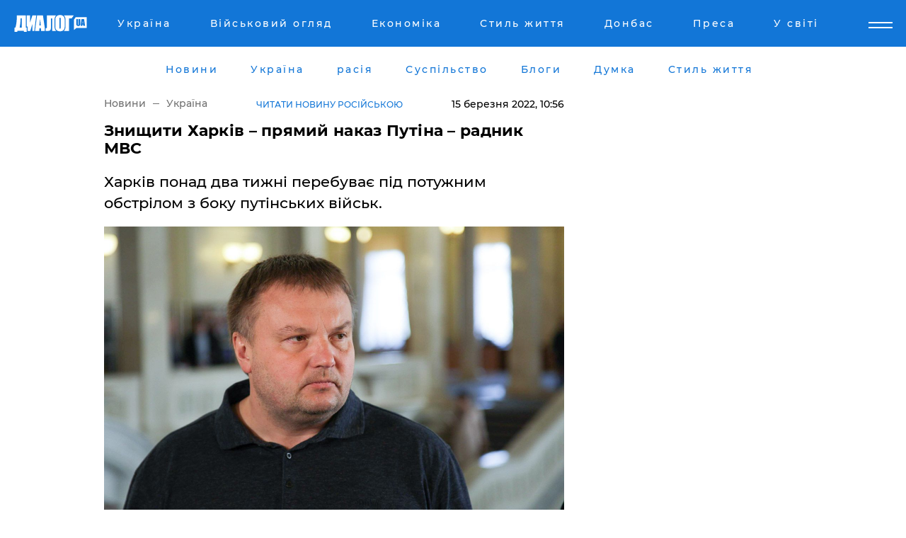

--- FILE ---
content_type: text/html; charset=UTF-8
request_url: https://www.dialog.ua/ukr/ukraine/248094_1647333638
body_size: 10511
content:
<!DOCTYPE html>
<html xmlns="http://www.w3.org/1999/xhtml" dir="ltr" lang="uk" xmlns:og="http://ogp.me/ns#">
<head>
    <meta http-equiv="Content-Type" content="text/html; charset=utf-8" />
    <meta name="viewport" content="width=device-width, initial-scale=1">

    <title>Знищити Харків – прямий наказ Путіна – радник МВС - | Диалог.UA</title>
    <meta name="description" content="Харків понад два тижні перебуває під потужним обстрілом з боку путінських військ.">
    <meta name="keywords" content=", вадим денисенко, мвс, харків, війна, україна, путін, росія укр нет, последние новости дня">
    <link rel="canonical" href="https://www.dialog.ua/ukr/ukraine/248094_1647333638"/>
    
                        <link rel="amphtml" href="https://www.dialog.ua/ukr/ukraine/248094_1647333638/amp">
            
     <meta http-equiv="x-dns-prefetch-control" content="on">
 <link rel="dns-prefetch" href="//google-analytics.com">
 <link rel="dns-prefetch" href="//connect.facebook.net">
 <link rel="dns-prefetch" href="//securepubads.g.doubleclick.net">
 <link rel="preconnect" href="//securepubads.g.doubleclick.net">
 <link rel="dns-prefetch" href="//cm.g.doubleclick.net">
 <link rel="preconnect" href="//cm.g.doubleclick.net">
 <link rel="dns-prefetch" href="//counter.yadro.ru">
 <link rel="dns-prefetch" href="//www.googletagmanager.com/">
 <link rel='dns-prefetch' href='https://ajax.googleapis.com'/>
    <meta name='yandex-verification' content='7fdab9f0679cc6c0'/>

    <!-- news_keywords (only for news/index) -->
            <meta name="news_keywords" content=", вадим денисенко, мвс, харків, війна, україна, путін, росія укр нет, последние новости дня">
    
    <meta name="author" content="Dialog.ua">
    <link rel="shortcut icon" href="/favicon.ico">

            <link rel="stylesheet" href="/css/style.min.css?ver=12" type="text/css">
    
    <style>
        /** =================== MONTSERRAT =================== **/

        /** Montserrat Thin **/
        @font-face {
            font-family: "Montserrat";
            font-display: swap;
            font-weight: 100;
            font-style: normal;
            src: url("/css/fonts/Montserrat-Thin.woff2") format("woff2"),
            url("/css/fonts/Montserrat-Thin.woff") format("woff");
        }

        /** Montserrat Thin-Italic **/
        @font-face {
            font-family: "Montserrat";
            font-display: swap;
            font-weight: 100;
            font-style: italic;
            src: url("/css/fonts/Montserrat-ThinItalic.woff2") format("woff2"),
            url("/css/fonts/Montserrat-ThinItalic.woff") format("woff");
        }

        /** Montserrat Light **/
        @font-face {
            font-family: "Montserrat";
            font-display: swap;
            font-weight: 300;
            font-style: normal;
            src: url("/css/fonts/Montserrat-Light.woff2") format("woff2"),
            url("/css/fonts/Montserrat-Light.woff") format("woff");
        }

        /** Montserrat Light-Italic **/
        @font-face {
            font-family: "Montserrat";
            font-display: swap;
            font-weight: 300;
            font-style: italic;
            src: url("/css/fonts/Montserrat-LightItalic.woff2") format("woff2"),
            url("/css/fonts/Montserrat-LightItalic.woff") format("woff");
        }


        /** Montserrat Medium **/
        @font-face {
            font-family: "Montserrat";
            font-display: swap;
            font-weight: 500;
            font-style: normal;
            src: url("/css/fonts/Montserrat-Medium.woff2") format("woff2"),
            url("/css/fonts/Montserrat-Medium.woff") format("woff");
        }

        /** Montserrat Bold **/
        @font-face {
            font-family: "Montserrat";
            font-display: swap;
            font-weight: 600;
            font-style: normal;
            src: url("/css/fonts/Montserrat-Bold.woff2") format("woff2"),
            url("/css/fonts/Montserrat-Bold.woff") format("woff");
        }

        /** Montserrat ExtraBold **/
        @font-face {
            font-family: "Montserrat";
            font-display: swap;
            font-weight: 800;
            font-style: normal;
            src: url("/css/fonts/Montserrat-ExtraBold.woff2") format("woff2"),
            url("/css/fonts/Montserrat-ExtraBold.woff") format("woff");
        }
    </style>

    <!-- og meta -->
    <!-- Facebook Meta -->
    <meta property="fb:app_id" content="1010365385685044" />
    <meta property="og:url" content="https://www.dialog.ua/ukr/ukraine/248094_1647333638" />
    <meta property="og:site_name" content="Диалог.UA" />
    <meta property="og:title" content='Знищити Харків – прямий наказ Путіна – радник МВС' />
    <meta property="og:type" content="article">
    <meta property="og:description" content='Харків понад два тижні перебуває під потужним обстрілом з боку путінських військ.' />
    <meta property="og:image" content="https://www.dialog.ua/images/news/5412a1a5013d89b8bd52d1be56082624.jpg" />
            <meta property="og:image:width" content="1300" />
        <meta property="og:image:height" content="820" />
    <!-- Twitter Meta -->
<meta name="twitter:card" content="summary_large_image">
<meta name="twitter:site" content="@Dialog_UA">
<meta name="twitter:creator" content="@Dialog_UA">
<meta name="twitter:title" content="Знищити Харків – прямий наказ Путіна – радник МВС">
<meta name="twitter:description" content="Харків понад два тижні перебуває під потужним обстрілом з боку путінських військ.">
<meta name="twitter:image" content="https://www.dialog.ua/images/news/5412a1a5013d89b8bd52d1be56082624.jpg">
<meta name="twitter:domain" content="www.dialog.ua>">    <meta name="google-site-verification" content="jZKJrW_rC4oKR50hCSQ9LFM1XjJbWaQQnPgLYvrSx00" />

    <!-- Google tag (gtag.js) -->
    <script async src="https://www.googletagmanager.com/gtag/js?id=G-HJDW518ZWK" type="b03520f8310c4d1e7c3edbd5-text/javascript"></script>
    <script type="b03520f8310c4d1e7c3edbd5-text/javascript">
      window.dataLayer = window.dataLayer || [];
      function gtag(){dataLayer.push(arguments);}
      gtag('js', new Date());

      gtag('config', 'G-HJDW518ZWK');
    </script>
    
    <link rel="manifest" href="/manifest.json">

    <link rel="alternate" hreflang="ru" href="https://www.dialog.ua/ukraine/248094_1647333638" /><link rel="alternate" hreflang="uk" href="https://www.dialog.ua/ukr/ukraine/248094_1647333638" />
    
    <link rel="apple-touch-icon" href="/img/apple-touch-icon.png">

    </head>
<body>
<div class="overlay"></div>

<div class="header_contn">
    <header class="sticky">
        <div class="container">
            <div class="header-content">
                <div class="header-logo">

                    
                    
                    <a href="https://www.dialog.ua/ukr" class="logo">
                        <img src="/css/images/logo.svg" class="logo-main" alt="" width="103" height="24">
                    </a>
                </div>

                <nav>
                    <div class="nav-menu">
                        <ul class="main-menu">
                                                                <li><a href="https://www.dialog.ua/ukr/ukraine"><span>Україна</span></a></li>
                                                                    <li><a href="https://www.dialog.ua/ukr/war"><span>Військовий огляд</span></a></li>
                                                                    <li><a href="https://www.dialog.ua/ukr/business"><span>Економіка</span></a></li>
                                                                    <li><a href="https://life.dialog.ua/ukr"><span>Стиль життя</span></a></li>
                                                                    <li><a href="https://www.dialog.ua/ukr/tag/274"><span>Донбас</span></a></li>
                                                                    <li><a href="https://www.dialog.ua/ukr/press-release"><span>Преса</span></a></li>
                                                                    <li><a href="https://www.dialog.ua/ukr/world"><span>У світі</span></a></li>
                                                        </ul>
                    </div>

                    <span class="mask"></span>
                </nav>

            </div>
    </div>
    <!-- выпадающее меню -->
    <div class="mobile-nav-wrap" role="navigation">
        <div class="mobile-header-nav ">

            <div class="menu-content">

                <div class="mobile-menu-head">

                    <a class="mobile-menu-head__close" href="#">
                        <img src="/css/images/menu-close.svg" alt="">
                    </a>

                    <span class="mobile-menu-head__logo"><a href=""> <img src="/css/images/logo.svg" alt=""></a></span>

                    <div class="language-selection__mob-menu"><a href="">UA</a></div>
                </div>

                
                <div class="menu-column">
                                                                                <span class="menu-column__title">Главная</span>
                                        <ul>

                                                    <li><a href="https://www.dialog.ua/ukr/news"><span>Новини</span></a></li>
                                                    <li><a href="https://www.dialog.ua/ukr/russia"><span>расія</span></a></li>
                                                    <li><a href="https://www.dialog.ua/ukr/world"><span>У світі</span></a></li>
                                                    <li><a href="https://www.dialog.ua/ukr/war"><span>Військовий огляд</span></a></li>
                                                    <li><a href="https://www.dialog.ua/ukr/science"><span>Наука і техніка</span></a></li>
                                                    <li><a href="https://www.dialog.ua/ukr/business"><span>Економіка</span></a></li>
                                                    <li><a href="https://www.dialog.ua/ukr/opinion"><span>Думка</span></a></li>
                                                    <li><a href="https://www.dialog.ua/ukr/blogs"><span>Блоги</span></a></li>
                                                    <li><a href="https://www.dialog.ua/ukr/press-release"><span>Прес-релізи</span></a></li>
                                                    <li><a href="https://showbiz.dialog.ua/ukr"><span>Шоу-бізнес</span></a></li>
                                                    <li><a href="https://www.dialog.ua/health"><span>Здоровье</span></a></li>
                                                    <li><a href="https://www.dialog.ua/ukr/ukraine"><span>Україна</span></a></li>
                                                    <li><a href="https://www.dialog.ua/sport"><span>Спорт</span></a></li>
                                                    <li><a href="https://www.dialog.ua/culture"><span>Культура</span></a></li>
                                                    <li><a href="https://www.dialog.ua/tag/304"><span>Беларусь</span></a></li>
                                            </ul>
                                    </div>
                
                <div class="menu-column">
                                        <span class="menu-column__title">Города</span>
                                        <ul>

                                                    <li><a href="https://www.dialog.ua/tag/18"><span>Донецк</span></a></li>
                                                    <li><a href="https://www.dialog.ua/tag/28"><span>Луганск</span></a></li>
                                                    <li><a href="https://www.dialog.ua/tag/23"><span>Киев</span></a></li>
                                                    <li><a href="https://www.dialog.ua/tag/29"><span>Харьков</span></a></li>
                                                    <li><a href="https://www.dialog.ua/tag/30"><span>Днепр</span></a></li>
                                                    <li><a href="https://www.dialog.ua/tag/34"><span>Львов</span></a></li>
                                                    <li><a href="https://www.dialog.ua/tag/33"><span>Одесса</span></a></li>
                                            </ul>
                                    </div>
                
                <div class="menu-column">
                                        <span class="menu-column__title">Война на Донбассе и в Крыму</span>
                                        <ul>

                                                    <li><a href="https://www.dialog.ua/tag/154"><span>"ДНР"</span></a></li>
                                                    <li><a href="https://www.dialog.ua/tag/156"><span>"ЛНР"</span></a></li>
                                                    <li><a href="https://www.dialog.ua/tag/2"><span>Оккупация Крыма</span></a></li>
                                                    <li><a href="https://www.dialog.ua/tag/27"><span>Новости Крыма</span></a></li>
                                                    <li><a href="https://www.dialog.ua/tag/274"><span>Донбасс</span></a></li>
                                                    <li><a href="https://www.dialog.ua/tag/116"><span>Армия Украины</span></a></li>
                                            </ul>
                                    </div>
                
                <div class="menu-column">
                                        <span class="menu-column__title">Лайф стайл</span>
                                        <ul>

                                                    <li><a href="https://www.dialog.ua/health"><span>Здоровье</span></a></li>
                                                    <li><a href="https://www.dialog.ua/donation.html"><span>Помощь проекту</span></a></li>
                                                    <li><a href="https://life.dialog.ua/ukr"><span>Стиль життя</span></a></li>
                                                    <li><a href="https://showbiz.dialog.ua/ukr"><span>Шоу-бізнес</span></a></li>
                                                    <li><a href="https://www.dialog.ua/culture"><span>Культура</span></a></li>
                                                    <li><a href="https://news.dialog.ua/ukr"><span>Суспільство</span></a></li>
                                            </ul>
                                    </div>
                
                <div class="menu-column">
                                        <span class="menu-column__title">Прес-релізи</span>
                                        <ul>

                                                    <li><a href="https://www.dialog.ua/ukr/press-release"><span>Прес-релізи</span></a></li>
                                            </ul>
                                    </div>
                
                <div class="menu-column">
                                        <span class="menu-column__title">Авторское</span>
                                        <ul>

                                                    <li><a href="https://www.dialog.ua/ukr/opinion"><span>Думка</span></a></li>
                                                    <li><a href="https://www.dialog.ua/ukr/blogs"><span>Блоги</span></a></li>
                                                    <li><a href="https://www.dialog.ua/tag/63"><span>ИноСМИ</span></a></li>
                                            </ul>
                                    </div>
                
            </div>

        </div>
    </div>

    
        <a class="mobile-menu-toggle js-toggle-menu hamburger-menu button" href="#">
            <span class="menu-item menu-item-1"></span>
            <span class="menu-item"></span>
        </a>

        <div class="language-selection language-selection--mobile">
            <a href="/">
                RU            </a>
        </div>
    </header>
</div>


    <!-- MAIN PART -->
<main class="">
    <div class="container">

        <div class="top-content-menu">
            <div class="top-content-menu__nav">
                <ul>
                                                <li><a href="https://www.dialog.ua/ukr/news"><span>Новини</span></a></li>
                                                    <li><a href="https://www.dialog.ua/ukr/ukraine"><span>Україна</span></a></li>
                                                    <li><a href="https://www.dialog.ua/ukr/russia"><span>расія</span></a></li>
                                                    <li><a href="https://news.dialog.ua/ukr/"><span>Суспільство</span></a></li>
                                                    <li><a href="https://www.dialog.ua/ukr/blogs"><span>Блоги</span></a></li>
                                                    <li><a href="https://www.dialog.ua/ukr/opinion"><span>Думка</span></a></li>
                                                    <li><a href="https://life.dialog.ua/ukr"><span>Стиль життя</span></a></li>
                                        </ul>
            </div>

            <span class="mask"></span>
        </div>

        <div class="section-content section_news">

            
    <div class="main-content news_main_content">
        <div class="content content--new-inner news_content_blok  news_innner">



            
                
            
            <!-- update news button -->
            <div class="new-head">
                <script type="application/ld+json">
    {
        "@context": "http://schema.org",
        "@type": "NewsArticle",
        "mainEntityOfPage":{
            "@type":"WebPage",
            "@id":"https://www.dialog.ua/ukr/ukraine/248094_1647333638"
        },
        "headline": "Знищити Харків – прямий наказ Путіна – радник МВС",
                 "image": {
            "@type": "ImageObject",
            "representativeOfPage": "true",
            "url": "https://www.dialog.ua/images/news/5412a1a5013d89b8bd52d1be56082624.jpg",
            "width": 1300,
            "height": 820        },
                    "datePublished": "2022-03-15T10:56:38+02:00",
                 "dateModified": "2022-03-15T14:36:02+02:00",
        
                "author": {
            "@type": "Person",
            "name": "Марина Журавлева",
            "url": "https://www.dialog.ua/author/Marina_Zhuravleva"
        },
            
        "publisher": {
                "@type": "Organization",
                "name": "Dialog.ua",
                "logo": {
                    "@type": "ImageObject",
                    "url": "https://www.dialog.ua/img/publisher_logo.jpg",
                    "width": 309,
                    "height": 148
                }
            },

        "description": "Харків понад два тижні перебуває під потужним обстрілом з боку путінських військ.",
        "articleBody": "Президент Російської Федерації Володимир Путін поставив за мету зруйнувати першу столицю України.Таку думку у вівторок, 15 березня, висловив радник міністра внутрішніх справ України Вадим Денисенко під час національного телемарафону.Напередодні він озвучив&amp;nbsp;період, який буде вирішальним для України у війні з окупантом.Саме президент-агресор дав безпосередній указ руйнувати місто Харків, яке продовжує бути найболючішим місцем в Україні. Перша столиця перебуває у вогні та минулої доби багато разів зазнала обстрілів з боку російських загарбників.&quot;Харків – це катастрофа. Сьогодні знову були обстріли та пожежі. Місто руйнується за прямою вказівкою Путіна&quot;, – висловився Денисенко.Раніше радник міністра заявив, що наступні 2-3 тижні будуть вирішальними для України у війні з РФ.Повідомлялося, що ЗСУ&amp;nbsp;накрили&amp;nbsp;російських військових &quot;Ураганами&quot;, помстившись за жорстокі бомбардування Харкова.Нагадаємо, губернатор Синєгубов назвав&amp;nbsp;&quot;геноцидом&quot; удар військ РФ по психоневрологічному інтернату на Харківщині.",
        "keywords": "вадим денисенко, мвс, харків, війна, україна, путін, росія"
        }

</script>
                
<script type="application/ld+json">
    {
        "@context": "http://schema.org",
        "@type": "BreadcrumbList",
        "itemListElement": [
            {
                "@type": "ListItem",
                "position": 1,
                "item": {
                    "@id": "https://www.dialog.ua",
                    "name": "Главная"
                }
            },
            {
                "@type": "ListItem",
                "position": 2,
                "item": {
                    "@id": "https://www.dialog.ua/ukraine",
                    "name": "Украина"
                }
            }
        ]
    }
</script>

                
                    <div class="breadcrumbs">
                        <a href="https://www.dialog.ua/ukr">
                            Новини                        </a>
                        <span class="sep"></span>
                        <a href="/ukr/ukraine">Україна</a>
                    </div>

                

                                    <div class="read-another-language">
                        <a href="https://www.dialog.ua/ukraine/248094_1647333638">Читати новину російською</a>
                    </div>
                
                <span class="new-head__date">
                    15 березня 2022, 10:56                </span>
            </div>

            
            <div class="new-inner inner_news">

                <h1>Знищити Харків – прямий наказ Путіна – радник МВС</h1>

                <p class="preview">Харків понад два тижні перебуває під потужним обстрілом з боку путінських військ.</p>

                <p><img src="https://www.dialog.ua/images/news/5412a1a5013d89b8bd52d1be56082624.jpg" alt="Знищити Харків – прямий наказ Путіна – радник МВС" /></p>
                
                        <div class="banner banner--news align-center align-center" style="">
        <script async src="https://pagead2.googlesyndication.com/pagead/js/adsbygoogle.js?client=ca-pub-3695032019363550" crossorigin="anonymous" type="b03520f8310c4d1e7c3edbd5-text/javascript"></script>
<!-- Под фото новость Десктоп -->
<ins class="adsbygoogle"
     style="display:block"
     data-ad-client="ca-pub-3695032019363550"
     data-ad-slot="1996806517"
     data-ad-format="auto"
     data-full-width-responsive="true"></ins>
<script type="b03520f8310c4d1e7c3edbd5-text/javascript">
     (adsbygoogle = window.adsbygoogle || []).push({});
</script>    </div>
                
                

                                                    
                
                <p>Президент Російської Федерації Володимир Путін поставив за мету зруйнувати першу столицю України.</p><p>Таку думку у вівторок, 15 березня, висловив радник міністра внутрішніх справ України Вадим Денисенко під час національного телемарафону.</p>        <div class="news-content-ad align-center" style="">
        <script async src="https://pagead2.googlesyndication.com/pagead/js/adsbygoogle.js?client=ca-pub-3695032019363550" crossorigin="anonymous" type="b03520f8310c4d1e7c3edbd5-text/javascript"></script>
<!-- В тело новости проверка Диалог -->
<ins class="adsbygoogle"
     style="display:block"
     data-ad-client="ca-pub-3695032019363550"
     data-ad-slot="7403794482"
     data-ad-format="auto"
     data-full-width-responsive="true"></ins>
<script type="b03520f8310c4d1e7c3edbd5-text/javascript">
     (adsbygoogle = window.adsbygoogle || []).push({});
</script>    </div>
<p>Напередодні він озвучив&nbsp;<a href="https://www.dialog.ua/war/248051_1647256108" target="_blank">період</a>, який буде вирішальним для України у війні з окупантом.</p><p>Саме президент-агресор дав безпосередній указ руйнувати місто Харків, яке продовжує бути найболючішим місцем в Україні. Перша столиця перебуває у вогні та минулої доби багато разів зазнала обстрілів з боку російських загарбників.</p><p><strong>"Харків – це катастрофа. Сьогодні знову були обстріли та пожежі. Місто руйнується за прямою вказівкою Путіна",</strong> – висловився Денисенко.</p><p><em>Раніше радник міністра заявив, що наступні<a href="https://www.dialog.ua/war/248051_1647256108" target="_blank"> 2-3 тижні</a> будуть вирішальними для України у війні з РФ.</em></p><p><em>Повідомлялося, що ЗСУ&nbsp;<a href="https://www.dialog.ua/war/247867_1646990285" target="_blank">накрили&nbsp;</a>російських військових "Ураганами", помстившись за жорстокі бомбардування Харкова.</em></p><p><em>Нагадаємо, губернатор Синєгубов назвав&nbsp;<a href="https://www.dialog.ua/war/247875_1646995321" target="_blank">"геноцидом"</a> удар військ РФ по психоневрологічному інтернату на Харківщині.</em></p>
                                                            <span class="author">Автор:
                        <a target="_blank" href="https://www.dialog.ua/author/Marina_Zhuravleva">Марина Журавлева</a>                    </span>
                                                </div>

                            <div class="tags">
                                            <a target="_blank" href="https://www.dialog.ua/ukr/tag/29">Новини Харкова</a>                                            <a target="_blank" href="https://www.dialog.ua/ukr/tag/67">Володимир Путін</a>                                            <a target="_blank" href="https://www.dialog.ua/ukr/tag/87">МВС України</a>                                            <a target="_blank" href="https://www.dialog.ua/ukr/tag/227">Суспільство</a>                                            <a target="_blank" href="https://www.dialog.ua/ukr/tag/295">Новини України</a>                                            <a target="_blank" href="https://www.dialog.ua/ukr/tag/703">Війна України з Росією</a>                                    </div>
            
            <div class="share">
                <div class="socials">
                    <button class="open-comments mobile-hide">+ Добавить Комментарий</button>
                    <div class="shareaholic-canvas" data-app="share_buttons" data-app-id="26969635"></div>
                </div>
            </div>

            
            
                        <div class="banner mobile-hide align-center" style="width: 650px;">
        <!-- Вниз новости НВ Дизайн Диалог Декстоп -->
<ins class="adsbygoogle"
     style="display:block"
     data-ad-client="ca-pub-3660307541539783"
     data-ad-slot="3521732345"
     data-ad-format="auto"
     data-full-width-responsive="true"></ins>
<script type="b03520f8310c4d1e7c3edbd5-text/javascript">
     (adsbygoogle = window.adsbygoogle || []).push({});
</script>    </div>
                
            



            
                            <h2 class="margin-small"><a href="https://www.dialog.ua/ukr/news">Останні новини</a></h2>
<div class="news last-news">
    
        <div class="new-item">
            <p>
                <a href="https://www.dialog.ua/ukr/ukraine/327527_1769093133"><strong>"Чому Трамп може, а Європа ні?" – звернення Зеленського до ЄС у Давосі</strong></a>                            </p>
            <span class="new-item__time">16:48</span>
        </div>

    
        <div class="new-item">
            <p>
                <a href="https://www.dialog.ua/ukr/world/327522_1769090605"><strong>Трамп після зустрічі із Зеленським згадав Путіна: "Усі хочуть, щоб це закінчилося"</strong></a>                            </p>
            <span class="new-item__time">16:09</span>
        </div>

    
        <div class="new-item">
            <p>
                <a href="https://www.dialog.ua/ukr/world/327520_1769089689">Віткофф і Кушнер привезуть Путіну проект створення "вільної економічної зони" на Донбасі – росЗМІ</a>                            </p>
            <span class="new-item__time">15:51</span>
        </div>

    
        <div class="new-item">
            <p>
                <a href="https://www.dialog.ua/ukr/war/327517_1769087656">"Беспілотників хмари", – Z-військкор повідомив про "дроновий натиск" ЗСУ у Бахмуту</a>                            </p>
            <span class="new-item__time">15:23</span>
        </div>

    
        <div class="new-item">
            <p>
                <a href="https://www.dialog.ua/ukr/war/327516_1769087555">Україна по-новому збиватиме російські "Шахеди": що сталося цієї ночі</a>                            </p>
            <span class="new-item__time">15:22</span>
        </div>

    
        <div class="new-item">
            <p>
                <a href="https://www.dialog.ua/ukr/russia/327515_1769086965">"Україна не прогнулась", – Z-пропагандист Fighterbomber розповів про великий провал Росії</a>                            </p>
            <span class="new-item__time">15:09</span>
        </div>

    
        <div class="new-item">
            <p>
                <a href="https://www.dialog.ua/ukr/ukraine/327513_1769084246">У Міненерго розповіли про наслідки ударів РФ з енергетики: які регіони знеструмлені</a>                            </p>
            <span class="new-item__time">14:24</span>
        </div>

    
        <div class="new-item">
            <p>
                <a href="https://www.dialog.ua/ukr/world/327512_1769083735"><strong>Ситуація у Давосі в останній момент розгорнулася великим успіхом для України – FT</strong></a>                            </p>
            <span class="new-item__time">14:15</span>
        </div>

    
        <div class="new-item">
            <p>
                <a href="https://www.dialog.ua/ukr/world/327510_1769082849"><strong>У Давосі створили Раду миру Трампа: список учасників викликав питання</strong></a>                            </p>
            <span class="new-item__time">13:59</span>
        </div>

    
        <div class="new-item">
            <p>
                <a href="https://www.dialog.ua/ukr/world/327509_1769078946"><strong>Трамп може запропонувати Україні безмитну зону після війни – Віткофф</strong></a>                            </p>
            <span class="new-item__time">12:55</span>
        </div>

    
        <div class="new-item">
            <p>
                <a href="https://www.dialog.ua/ukr/ukraine/327508_1769078540">Морози на Донбасі перетворили комунальну кризу на катастрофу – ЦПД</a>                            </p>
            <span class="new-item__time">12:53</span>
        </div>

    
        <div class="new-item">
            <p>
                <a href="https://www.dialog.ua/ukr/ukraine/327507_1769074905"><strong>"Сенат на боці правди", – у Чехії засудили антиукраїнські заяви Окамури та SPD, підтвердивши підтримку Києва</strong></a>                            </p>
            <span class="new-item__time">11:48</span>
        </div>

    
        <div class="new-item">
            <p>
                <a href="https://www.dialog.ua/ukr/world/327506_1769074875">Прем'єр Данії Фредеріксен прокоментувала заяву Трампа про угоду щодо Гренландії</a>                            </p>
            <span class="new-item__time">11:44</span>
        </div>

    
        <div class="new-item">
            <p>
                <a href="https://www.dialog.ua/ukr/ukraine/327505_1769072030"><strong>Російські агенти ГРУ намагалися зібрати дані про руйнування після атаки "Орєшником" – СБУ їх затримала</strong></a>                            </p>
            <span class="new-item__time">11:00</span>
        </div>

    
        <div class="new-item">
            <p>
                <a href="https://www.dialog.ua/ukr/ukraine/327504_1769070852"><strong>Шмигаль розповів, коли Київ перейде на планові графіки відключення світла</strong></a>                            </p>
            <span class="new-item__time">10:44</span>
        </div>

    
        <div class="new-item">
            <p>
                <a href="https://www.dialog.ua/ukr/ukraine/327503_1769070522"><strong>Відповідь НАТО на посилення обстрілів РФ енергетики України: пріоритети нового Комплексного пакету допомоги</strong></a>                            </p>
            <span class="new-item__time">10:41</span>
        </div>

    
        <div class="new-item">
            <p>
                <a href="https://www.dialog.ua/ukr/world/327502_1769068095">Трамп може виплатити кожному мешканцю Гренландії по $1 млн за лояльність – Daily Mail</a>                            </p>
            <span class="new-item__time">09:52</span>
        </div>

    
        <div class="new-item">
            <p>
                <a href="https://www.dialog.ua/ukr/ukraine/327500_1769065501"><strong>Україна провела на форумі у Давосі зустрічі, які можуть змінити її майбутнє, – Умеров</strong></a>                            </p>
            <span class="new-item__time">09:11</span>
        </div>

    
        <div class="new-item">
            <p>
                <a href="https://www.dialog.ua/ukr/ukraine/327499_1769063127"><strong>Японія завалить Україну мільярдами доларів – віце-спікер ВР Кондратюк</strong></a>                            </p>
            <span class="new-item__time">08:38</span>
        </div>

    
        <div class="new-item">
            <p>
                <a href="https://www.dialog.ua/ukr/war/327498_1769060626">Генсек НАТО Рютте назвав справжні втрати армії РФ у війні проти України</a>                            </p>
            <span class="new-item__time">08:03</span>
        </div>

    


</div>

<div class="show-more  show-more--margin show-more--large show-more--last-categories active_more">
    <a href="#">Більше</a>
</div>
<form class="load_more_data">
    <input type="hidden" name="offset" value="40">
    <input type="hidden" name="limit" value="8">
    <input type="hidden" name="location" value="1" >
    <input type="hidden" name="locale" value="uk" >
    
        </form>

            

            
                
            

        </div>

        <aside>


            
                        <div class="banner align-center" style="width: 300px;">
        <script async src="https://pagead2.googlesyndication.com/pagead/js/adsbygoogle.js" type="b03520f8310c4d1e7c3edbd5-text/javascript"></script>
<!-- Правая колонка проверка 300 Диалог -->
<ins class="adsbygoogle"
     style="display:block"
     data-ad-client="ca-pub-3660307541539783"
     data-ad-slot="4092939786"
     data-ad-format="auto"
     data-full-width-responsive="true"></ins>
<script type="b03520f8310c4d1e7c3edbd5-text/javascript">
     (adsbygoogle = window.adsbygoogle || []).push({});
</script>    </div>

            
            <h2><a href="https://www.dialog.ua/ukr">Головні новини</a></h2>

            <div class="side-news">

                
                <div class="new-side-item">
    <p><a href="https://www.dialog.ua/ukr/ukraine/327527_1769093133">"Чому Трамп може, а Європа ні?" – звернення Зеленського до ЄС у Давосі</a></p>
</div>
                                <div class="new-side-item">
            <p><a href="https://www.dialog.ua/ukr/world/327522_1769090605">Трамп після зустрічі із Зеленським згадав Путіна: "Усі хочуть, щоб це закінчилося"</a></p>
        </div>
            <div class="new-side-item">
            <p><a href="https://www.dialog.ua/ukr/world/327520_1769089689">Віткофф і Кушнер привезуть Путіну проект створення "вільної економічної зони" на Донбасі – росЗМІ</a></p>
        </div>
            <div class="new-side-item">
            <p><a href="https://www.dialog.ua/ukr/war/327517_1769087656">"Беспілотників хмари", – Z-військкор повідомив про "дроновий натиск" ЗСУ у Бахмуту</a></p>
        </div>
            <div class="new-side-item">
            <p><a href="https://www.dialog.ua/ukr/war/327516_1769087555">Україна по-новому збиватиме російські "Шахеди": що сталося цієї ночі</a></p>
        </div>
            <div class="new-side-item">
            <p><a href="https://www.dialog.ua/ukr/russia/327515_1769086965">"Україна не прогнулась", – Z-пропагандист Fighterbomber розповів про великий провал Росії</a></p>
        </div>
            <div class="new-side-item">
            <p><a href="https://www.dialog.ua/ukr/ukraine/327513_1769084246">У Міненерго розповіли про наслідки ударів РФ з енергетики: які регіони знеструмлені</a></p>
        </div>
            <div class="new-side-item">
            <p><a href="https://www.dialog.ua/ukr/world/327510_1769082849">У Давосі створили Раду миру Трампа: список учасників викликав питання</a></p>
        </div>
            <div class="new-side-item">
            <p><a href="https://www.dialog.ua/ukr/world/327509_1769078946">Трамп може запропонувати Україні безмитну зону після війни – Віткофф</a></p>
        </div>
    
                            </div>

            
                        <div class="banner align-center" style="">
        <script async src="https://pagead2.googlesyndication.com/pagead/js/adsbygoogle.js?client=ca-pub-3695032019363550" crossorigin="anonymous" type="b03520f8310c4d1e7c3edbd5-text/javascript"></script>
<!-- Мобильный низ новости Диалог -->
<ins class="adsbygoogle"
     style="display:block"
     data-ad-client="ca-pub-3695032019363550"
     data-ad-slot="4039264547"
     data-ad-format="auto"
     data-full-width-responsive="true"></ins>
<script type="b03520f8310c4d1e7c3edbd5-text/javascript">
     (adsbygoogle = window.adsbygoogle || []).push({});
</script>    </div>

            



                        <h2>Мнения</h2>

<div class="opinions users-side">

                <div class="user-item">
                                        <a href="https://www.dialog.ua/person/Petr_Andryoushenko" class="user-item__head">
                                            <span class="user-item__avatar">
                            <img width="42px" height="42px" data-src="/images/person/7d27f46c2c1c4b20fccf88e1f06732e6.jpg" src="" />                        </span>
                                        <span class="user-item__name">
                                            <span>Петр Андрющенко</span>
                                            <span><p>Руководитель "Центра изучения оккупации"&nbsp;&nbsp;</p></span></span>
                </a>
            
            <p>

                                    <a href="https://www.dialog.ua/ukr/opinion/327455_1768990476"><span>Андрющенко розкрив схему, за допомогою якої російська економіка підживлюється з України</span></a>
                
            </p>

        </div>
            <div class="user-item">
                                        <a href="https://www.dialog.ua/person/Mikhail_Sheitelman" class="user-item__head">
                                            <span class="user-item__avatar">
                            <img width="42px" height="42px" data-src="/images/person/4e5b75a66cc212ca59ba65873c412575.jpg" src="" />                        </span>
                                        <span class="user-item__name">
                                            <span>Михаил Шейтельман</span>
                                            <span><p>Политолог, писатель</p></span></span>
                </a>
            
            <p>

                                    <a href="https://www.dialog.ua/ukr/opinion/327453_1768987380"><span>Шейтельман пояснив, чому 22 січня може бути багато у чому вирішальним днем: "Нам не так довго лишилося..."</span></a>
                
            </p>

        </div>
            <div class="user-item">
                        
            <p>

                                    <a href="https://www.dialog.ua/ukr/opinion/327398_1768907825"><span>Федоренко розкрив "багатоходівку" Путіна, який знає правду про війну, при цьому "бреше та не червоніє"</span></a>
                
            </p>

        </div>
    </div>

<div class="show-more show-more--left show-more--margin">
    <a href="https://www.dialog.ua/ukr/opinion">Більше</a>
</div>


<h2>Блоги</h2>

<div class="blogs users-side">
                <div class="user-item">
                            <a href="https://www.dialog.ua/person/Yurii_Shvets" class="user-item__head">
                                            <span class="user-item__avatar">
                            <img width="42px" height="42px" data-src="/images/person/1e2f8d91edbeac4b9be094576524e19b.jpg" src="" />                        </span>
                                        <span class="user-item__name">
                                            <span>Юрий Швец</span>
                                            <span><p>Экономический и военный аналитик</p></span></span>
                </a>
                        <p>
                                    <a href="https://www.dialog.ua/ukr/blogs/327403_1768910315"><span>Швець натякнув, що до Путіна замість "чорного лебедя" може "прилетіти" серйозніший "птах": "Почалося"</span></a>
                
            </p>
        </div>
            <div class="user-item">
                            <a href="https://www.dialog.ua/person/Mikhail_Sheitelman" class="user-item__head">
                                            <span class="user-item__avatar">
                            <img width="42px" height="42px" data-src="/images/person/4e5b75a66cc212ca59ba65873c412575.jpg" src="" />                        </span>
                                        <span class="user-item__name">
                                            <span>Михаил Шейтельман</span>
                                            <span><p>Политолог, писатель</p></span></span>
                </a>
                        <p>
                                    <a href="https://www.dialog.ua/ukr/blogs/327324_1768772474"><span>Шейтельман заявив, що немає способу закінчити війну, й озвучив єдиний вихід для України</span></a>
                
            </p>
        </div>
            <div class="user-item">
                            <a href="https://www.dialog.ua/person/Olexandr_Musiienko" class="user-item__head">
                                            <span class="user-item__avatar">
                            <img width="42px" height="42px" data-src="/images/person/43d93b8bde5995972aad2b6ed00693a3.jpg" src="" />                        </span>
                                        <span class="user-item__name">
                                            <span>Александр Мусиенко</span>
                                            <span><p>Политический консультант, эксперт</p></span></span>
                </a>
                        <p>
                                    <a href="https://www.dialog.ua/ukr/blogs/327137_1768478350"><span>Мусієнко розповів, хто збирається завдати "подвійного удару" по Росії, намагаючись "перекрити кисень" Путіну</span></a>
                
            </p>
        </div>
    </div>
<div class="show-more show-more--left show-more--margin">
    <a href="https://www.dialog.ua/ukr/blogs">Більше</a>
</div>
            
            
                
            

        </aside>


    </div>
</div>

    </div>

    

    <div class="container">
        <div class="bottom-menu">
            <div class="bottom-menu__left">
                <span class="dialog-logo">
                    <img width="113px" height="26px" data-src="/css/images/logo-dark.svg" src="" />                </span>
                <span class="copy">© 2026, Диалог.ua<br>Все права защищены. </span>
            </div>
            <div class="bottom-menu__ul">
                <ul>
                    <li class="dialog-logo--show">
                        <img width="113px" height="20px" data-src="/css/images/logo-dark.svg" src="" />                    </li>
                                            <li><a href="https://www.dialog.ua/ukr/news"><span>Новини</span></a></li>
                                            <li><a href="https://www.dialog.ua/ukr/ukraine"><span>Україна</span></a></li>
                                            <li><a href="https://www.dialog.ua/ukr/russia"><span>расія</span></a></li>
                                            <li><a href="https://news.dialog.ua/ukr/"><span>Суспільство</span></a></li>
                                            <li><a href="https://www.dialog.ua/ukr/blogs"><span>Блоги</span></a></li>
                                            <li><a href="https://www.dialog.ua/ukr/opinion"><span>Думка</span></a></li>
                                            <li><a href="https://life.dialog.ua/ukr"><span>Стиль життя</span></a></li>
                                            <li><a href="https://www.dialog.ua/ukr/press-release"><span>Преса</span></a></li>
                                            <li><a href="https://www.dialog.ua/ukr/world"><span>У світі</span></a></li>
                                            <li><a href="https://www.dialog.ua/ukr/business"><span>Економіка</span></a></li>
                                            <li><a href="https://www.dialog.ua/ukr/war"><span>Військовий Огляд </span></a></li>
                                            <li><a href="https://life.dialog.ua/ukr"><span>Стиль</span></a></li>
                                            <li><a href="https://www.dialog.ua/ukr/tag/274"><span>Новини Донбасу</span></a></li>
                                            <li><a href="https://sport.dialog.ua/ukr"><span>Спорт</span></a></li>
                                            <li><a href="https://dialog.ua/ukr/tag/71"><span>США</span></a></li>
                                            <li><a href="https://showbiz.dialog.ua/ukr"><span>Шоу-бізнес</span></a></li>
                                    </ul>
            </div>
        </div>
    </div>
</main>



<!-- FOOTER -->
<footer>
    <div class="container">
        <div class="footer-content">

            <ul class="footer-menu">
                <li><a href="https://www.dialog.ua/about.html">Про проект</a></li>
                <li><a href="https://www.dialog.ua/editorial.html">Редакція</a></li>
                <li><a href="https://www.dialog.ua/contacts.html">Контакти</a></li>
                <li><a href="https://www.dialog.ua/adv.html">Реклама</a></li>
                <li><a href="https://www.dialog.ua/credits.html">Персональні дані</a></li>
                <li><a href="https://www.dialog.ua/privacypolicy.html">Захист персональних даних</a></li>

            </ul>
            <span class="footer-text">Використання матеріалів дозволяється за умови посилання (для інтернет-видань - гіперпосилання) на "<a href="https://www.dialog.ua/ukr">Диалог.ua</a>" не нижче за третій абзац.</span>
            <span class="copy">
                    © 2026, <span>Диалог.ua.</span> Усі права захищені.                </span>
        </div>

    </div>
</footer>

<!-- <div class="cookie-policy">
    <p class="cookie-policy-title">Про использование cookies</p>
    <p class="cookie-policy-text">Продолжая просматривать www.dialog.ua вы подтверждаете, что ознакомились с Правилами
        пользования сайтом и соглашаетесь на использование файлов cookies</p>
    <div class="cookie-policy-buttons">
        <a href="https://www.dialog.ua/privacypolicy.html" class="cookie-info-link ">Про файлы cookies</a>
        <button class="cookie-accept-btn">Соглашаюсь</button>
    </div>
    <button class="close-btn"></button>
</div> -->

<script defer src="/js/jquery-3.2.1.min.js" type="b03520f8310c4d1e7c3edbd5-text/javascript"></script>

<script async type="b03520f8310c4d1e7c3edbd5-text/javascript">
    var scripts = document.getElementsByTagName('script');
    var script = scripts[scripts.length - 1];

    if (document.body.clientWidth >= 1024) {
        setTimeout(function () {
            script.outerHTML += '<script src="/js/desktop-scripts.js"></sc' + 'ript>';
        }, 500);
    } else {
        setTimeout(function () {
            script.outerHTML += '<script src="/js/mobile-scripts.js"></sc' + 'ript>';
        }, 500);
    }
</script>
<script defer src="/js/scripts.js?ver=5" type="b03520f8310c4d1e7c3edbd5-text/javascript"></script>

<script type="b03520f8310c4d1e7c3edbd5-text/javascript">

    function buildScript(src, attributes) {
        var script = document.createElement('script');
        script.src = src;
        for (key in attributes) {
            script[key] = attributes[key];
        }
        document.body.appendChild(script);
    }

    function downloadJSAtOnload() {
                (function () {
            var script = document.createElement('script');
            script.src = "https://pagead2.googlesyndication.com/pagead/js/adsbygoogle.js";
                        script.async = true;
                        document.body.appendChild(script);
        })();
        
        
                buildScript("https://platform.twitter.com/widgets.js", {async: true});
        buildScript("//www.instagram.com/embed.js", {async: true});
                /*buildScript("//dsms0mj1bbhn4.cloudfront.net/assets/pub/shareaholic.js",
            { async:true,
              "data-shr-siteid": "9a6d8903fd66a0407e4ed9a92f28cdcd",
              "data-cfasync": false,
            }
            );*/


        
    }

    if (window.addEventListener)
        window.addEventListener("load", downloadJSAtOnload, false);
    else if (window.attachEvent)
        window.attachEvent("onload", downloadJSAtOnload);
    else window.onload = downloadJSAtOnload;
</script>

    <script type="text/javascript" data-cfasync="false" src="//dsms0mj1bbhn4.cloudfront.net/assets/pub/shareaholic.js"
            data-shr-siteid="9a6d8903fd66a0407e4ed9a92f28cdcd" async="async"></script>


<script src="/cdn-cgi/scripts/7d0fa10a/cloudflare-static/rocket-loader.min.js" data-cf-settings="b03520f8310c4d1e7c3edbd5-|49" defer></script><script defer src="https://static.cloudflareinsights.com/beacon.min.js/vcd15cbe7772f49c399c6a5babf22c1241717689176015" integrity="sha512-ZpsOmlRQV6y907TI0dKBHq9Md29nnaEIPlkf84rnaERnq6zvWvPUqr2ft8M1aS28oN72PdrCzSjY4U6VaAw1EQ==" data-cf-beacon='{"rayId":"9c21050d4e53a691","version":"2025.9.1","serverTiming":{"name":{"cfExtPri":true,"cfEdge":true,"cfOrigin":true,"cfL4":true,"cfSpeedBrain":true,"cfCacheStatus":true}},"token":"1fc2a877def342f8a2006fcbd93f5ff5","b":1}' crossorigin="anonymous"></script>
</body>

</html>


--- FILE ---
content_type: text/html; charset=utf-8
request_url: https://www.google.com/recaptcha/api2/aframe
body_size: 264
content:
<!DOCTYPE HTML><html><head><meta http-equiv="content-type" content="text/html; charset=UTF-8"></head><body><script nonce="pLLy698pnSF-coPHa0dAkA">/** Anti-fraud and anti-abuse applications only. See google.com/recaptcha */ try{var clients={'sodar':'https://pagead2.googlesyndication.com/pagead/sodar?'};window.addEventListener("message",function(a){try{if(a.source===window.parent){var b=JSON.parse(a.data);var c=clients[b['id']];if(c){var d=document.createElement('img');d.src=c+b['params']+'&rc='+(localStorage.getItem("rc::a")?sessionStorage.getItem("rc::b"):"");window.document.body.appendChild(d);sessionStorage.setItem("rc::e",parseInt(sessionStorage.getItem("rc::e")||0)+1);localStorage.setItem("rc::h",'1769105551552');}}}catch(b){}});window.parent.postMessage("_grecaptcha_ready", "*");}catch(b){}</script></body></html>